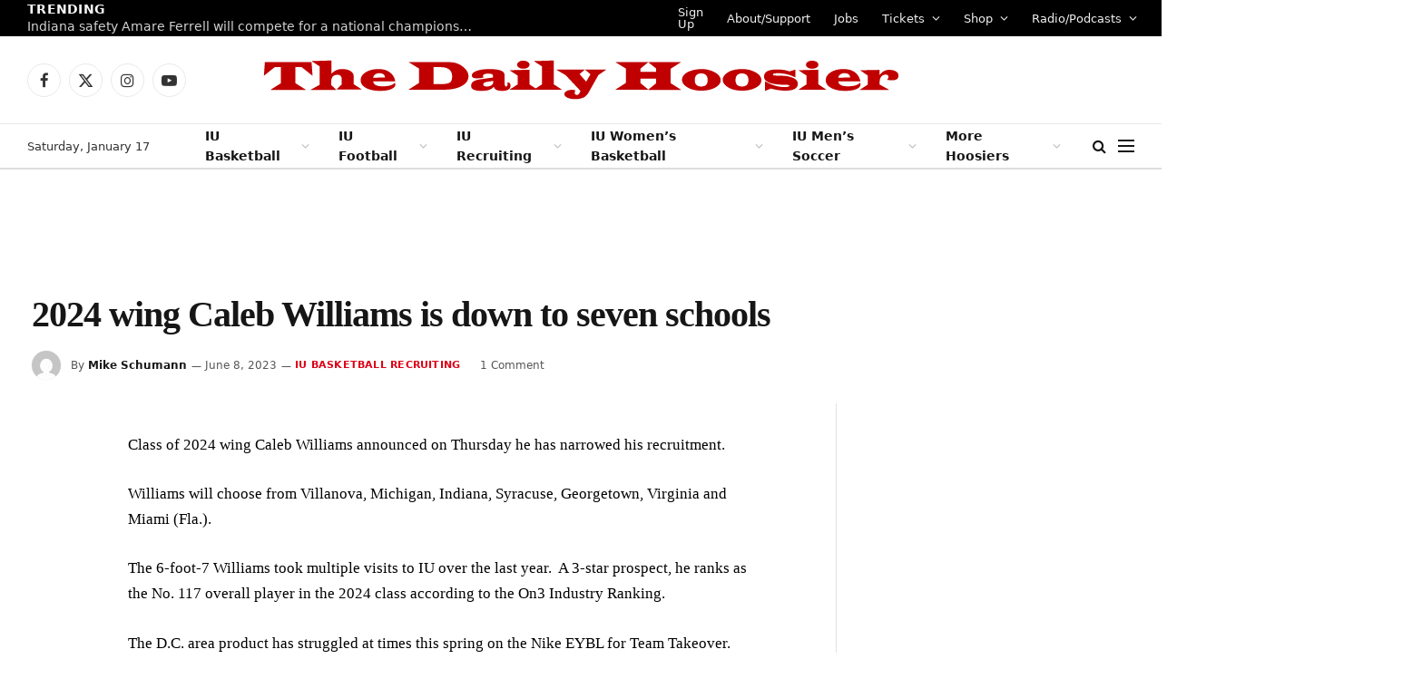

--- FILE ---
content_type: text/html; charset=UTF-8
request_url: https://www.thedailyhoosier.com/2024-wing-caleb-williams-is-down-to-seven-schools/
body_size: 19957
content:

<!DOCTYPE html>
<html lang="en-US" class="s-light site-s-light">

<head>

	<meta charset="UTF-8" />
	<meta name="viewport" content="width=device-width, initial-scale=1" />
	<title>2024 wing Caleb Williams is down to seven schools &#8211; The Daily Hoosier</title><link rel="preload" as="font" href="https://www.thedailyhoosier.com/wp-content/themes/smart-mag/css/icons/fonts/ts-icons.woff2?v2.8" type="font/woff2" crossorigin="anonymous" />
<meta name='robots' content='max-image-preview:large' />
	<style>img:is([sizes="auto" i], [sizes^="auto," i]) { contain-intrinsic-size: 3000px 1500px }</style>
	<link rel='dns-prefetch' href='//secure.gravatar.com' />
<link rel='dns-prefetch' href='//stats.wp.com' />
<link rel='dns-prefetch' href='//fonts.googleapis.com' />
<link rel='dns-prefetch' href='//v0.wordpress.com' />
<link rel='dns-prefetch' href='//widgets.wp.com' />
<link rel='dns-prefetch' href='//s0.wp.com' />
<link rel='dns-prefetch' href='//0.gravatar.com' />
<link rel='dns-prefetch' href='//1.gravatar.com' />
<link rel='dns-prefetch' href='//2.gravatar.com' />
<link rel='dns-prefetch' href='//i0.wp.com' />
<link rel='dns-prefetch' href='//c0.wp.com' />
<link rel="alternate" type="application/rss+xml" title="The Daily Hoosier &raquo; Feed" href="https://www.thedailyhoosier.com/feed/" />
<link rel="alternate" type="application/rss+xml" title="The Daily Hoosier &raquo; Comments Feed" href="https://www.thedailyhoosier.com/comments/feed/" />
<link rel="alternate" type="application/rss+xml" title="The Daily Hoosier &raquo; 2024 wing Caleb Williams is down to seven schools Comments Feed" href="https://www.thedailyhoosier.com/2024-wing-caleb-williams-is-down-to-seven-schools/feed/" />
<script type="text/javascript">
/* <![CDATA[ */
window._wpemojiSettings = {"baseUrl":"https:\/\/s.w.org\/images\/core\/emoji\/16.0.1\/72x72\/","ext":".png","svgUrl":"https:\/\/s.w.org\/images\/core\/emoji\/16.0.1\/svg\/","svgExt":".svg","source":{"concatemoji":"https:\/\/www.thedailyhoosier.com\/wp-includes\/js\/wp-emoji-release.min.js?ver=6.8.3"}};
/*! This file is auto-generated */
!function(s,n){var o,i,e;function c(e){try{var t={supportTests:e,timestamp:(new Date).valueOf()};sessionStorage.setItem(o,JSON.stringify(t))}catch(e){}}function p(e,t,n){e.clearRect(0,0,e.canvas.width,e.canvas.height),e.fillText(t,0,0);var t=new Uint32Array(e.getImageData(0,0,e.canvas.width,e.canvas.height).data),a=(e.clearRect(0,0,e.canvas.width,e.canvas.height),e.fillText(n,0,0),new Uint32Array(e.getImageData(0,0,e.canvas.width,e.canvas.height).data));return t.every(function(e,t){return e===a[t]})}function u(e,t){e.clearRect(0,0,e.canvas.width,e.canvas.height),e.fillText(t,0,0);for(var n=e.getImageData(16,16,1,1),a=0;a<n.data.length;a++)if(0!==n.data[a])return!1;return!0}function f(e,t,n,a){switch(t){case"flag":return n(e,"\ud83c\udff3\ufe0f\u200d\u26a7\ufe0f","\ud83c\udff3\ufe0f\u200b\u26a7\ufe0f")?!1:!n(e,"\ud83c\udde8\ud83c\uddf6","\ud83c\udde8\u200b\ud83c\uddf6")&&!n(e,"\ud83c\udff4\udb40\udc67\udb40\udc62\udb40\udc65\udb40\udc6e\udb40\udc67\udb40\udc7f","\ud83c\udff4\u200b\udb40\udc67\u200b\udb40\udc62\u200b\udb40\udc65\u200b\udb40\udc6e\u200b\udb40\udc67\u200b\udb40\udc7f");case"emoji":return!a(e,"\ud83e\udedf")}return!1}function g(e,t,n,a){var r="undefined"!=typeof WorkerGlobalScope&&self instanceof WorkerGlobalScope?new OffscreenCanvas(300,150):s.createElement("canvas"),o=r.getContext("2d",{willReadFrequently:!0}),i=(o.textBaseline="top",o.font="600 32px Arial",{});return e.forEach(function(e){i[e]=t(o,e,n,a)}),i}function t(e){var t=s.createElement("script");t.src=e,t.defer=!0,s.head.appendChild(t)}"undefined"!=typeof Promise&&(o="wpEmojiSettingsSupports",i=["flag","emoji"],n.supports={everything:!0,everythingExceptFlag:!0},e=new Promise(function(e){s.addEventListener("DOMContentLoaded",e,{once:!0})}),new Promise(function(t){var n=function(){try{var e=JSON.parse(sessionStorage.getItem(o));if("object"==typeof e&&"number"==typeof e.timestamp&&(new Date).valueOf()<e.timestamp+604800&&"object"==typeof e.supportTests)return e.supportTests}catch(e){}return null}();if(!n){if("undefined"!=typeof Worker&&"undefined"!=typeof OffscreenCanvas&&"undefined"!=typeof URL&&URL.createObjectURL&&"undefined"!=typeof Blob)try{var e="postMessage("+g.toString()+"("+[JSON.stringify(i),f.toString(),p.toString(),u.toString()].join(",")+"));",a=new Blob([e],{type:"text/javascript"}),r=new Worker(URL.createObjectURL(a),{name:"wpTestEmojiSupports"});return void(r.onmessage=function(e){c(n=e.data),r.terminate(),t(n)})}catch(e){}c(n=g(i,f,p,u))}t(n)}).then(function(e){for(var t in e)n.supports[t]=e[t],n.supports.everything=n.supports.everything&&n.supports[t],"flag"!==t&&(n.supports.everythingExceptFlag=n.supports.everythingExceptFlag&&n.supports[t]);n.supports.everythingExceptFlag=n.supports.everythingExceptFlag&&!n.supports.flag,n.DOMReady=!1,n.readyCallback=function(){n.DOMReady=!0}}).then(function(){return e}).then(function(){var e;n.supports.everything||(n.readyCallback(),(e=n.source||{}).concatemoji?t(e.concatemoji):e.wpemoji&&e.twemoji&&(t(e.twemoji),t(e.wpemoji)))}))}((window,document),window._wpemojiSettings);
/* ]]> */
</script>
<link rel='stylesheet' id='pt-cv-public-style-css' href='https://www.thedailyhoosier.com/wp-content/plugins/content-views-query-and-display-post-page/public/assets/css/cv.css?ver=4.2' type='text/css' media='all' />
<style id='wp-emoji-styles-inline-css' type='text/css'>

	img.wp-smiley, img.emoji {
		display: inline !important;
		border: none !important;
		box-shadow: none !important;
		height: 1em !important;
		width: 1em !important;
		margin: 0 0.07em !important;
		vertical-align: -0.1em !important;
		background: none !important;
		padding: 0 !important;
	}
</style>
<link rel='stylesheet' id='wp-block-library-css' href='https://c0.wp.com/c/6.8.3/wp-includes/css/dist/block-library/style.min.css' type='text/css' media='all' />
<style id='classic-theme-styles-inline-css' type='text/css'>
/*! This file is auto-generated */
.wp-block-button__link{color:#fff;background-color:#32373c;border-radius:9999px;box-shadow:none;text-decoration:none;padding:calc(.667em + 2px) calc(1.333em + 2px);font-size:1.125em}.wp-block-file__button{background:#32373c;color:#fff;text-decoration:none}
</style>
<link rel='stylesheet' id='mediaelement-css' href='https://c0.wp.com/c/6.8.3/wp-includes/js/mediaelement/mediaelementplayer-legacy.min.css' type='text/css' media='all' />
<link rel='stylesheet' id='wp-mediaelement-css' href='https://c0.wp.com/c/6.8.3/wp-includes/js/mediaelement/wp-mediaelement.min.css' type='text/css' media='all' />
<style id='jetpack-sharing-buttons-style-inline-css' type='text/css'>
.jetpack-sharing-buttons__services-list{display:flex;flex-direction:row;flex-wrap:wrap;gap:0;list-style-type:none;margin:5px;padding:0}.jetpack-sharing-buttons__services-list.has-small-icon-size{font-size:12px}.jetpack-sharing-buttons__services-list.has-normal-icon-size{font-size:16px}.jetpack-sharing-buttons__services-list.has-large-icon-size{font-size:24px}.jetpack-sharing-buttons__services-list.has-huge-icon-size{font-size:36px}@media print{.jetpack-sharing-buttons__services-list{display:none!important}}.editor-styles-wrapper .wp-block-jetpack-sharing-buttons{gap:0;padding-inline-start:0}ul.jetpack-sharing-buttons__services-list.has-background{padding:1.25em 2.375em}
</style>
<style id='global-styles-inline-css' type='text/css'>
:root{--wp--preset--aspect-ratio--square: 1;--wp--preset--aspect-ratio--4-3: 4/3;--wp--preset--aspect-ratio--3-4: 3/4;--wp--preset--aspect-ratio--3-2: 3/2;--wp--preset--aspect-ratio--2-3: 2/3;--wp--preset--aspect-ratio--16-9: 16/9;--wp--preset--aspect-ratio--9-16: 9/16;--wp--preset--color--black: #000000;--wp--preset--color--cyan-bluish-gray: #abb8c3;--wp--preset--color--white: #ffffff;--wp--preset--color--pale-pink: #f78da7;--wp--preset--color--vivid-red: #cf2e2e;--wp--preset--color--luminous-vivid-orange: #ff6900;--wp--preset--color--luminous-vivid-amber: #fcb900;--wp--preset--color--light-green-cyan: #7bdcb5;--wp--preset--color--vivid-green-cyan: #00d084;--wp--preset--color--pale-cyan-blue: #8ed1fc;--wp--preset--color--vivid-cyan-blue: #0693e3;--wp--preset--color--vivid-purple: #9b51e0;--wp--preset--gradient--vivid-cyan-blue-to-vivid-purple: linear-gradient(135deg,rgba(6,147,227,1) 0%,rgb(155,81,224) 100%);--wp--preset--gradient--light-green-cyan-to-vivid-green-cyan: linear-gradient(135deg,rgb(122,220,180) 0%,rgb(0,208,130) 100%);--wp--preset--gradient--luminous-vivid-amber-to-luminous-vivid-orange: linear-gradient(135deg,rgba(252,185,0,1) 0%,rgba(255,105,0,1) 100%);--wp--preset--gradient--luminous-vivid-orange-to-vivid-red: linear-gradient(135deg,rgba(255,105,0,1) 0%,rgb(207,46,46) 100%);--wp--preset--gradient--very-light-gray-to-cyan-bluish-gray: linear-gradient(135deg,rgb(238,238,238) 0%,rgb(169,184,195) 100%);--wp--preset--gradient--cool-to-warm-spectrum: linear-gradient(135deg,rgb(74,234,220) 0%,rgb(151,120,209) 20%,rgb(207,42,186) 40%,rgb(238,44,130) 60%,rgb(251,105,98) 80%,rgb(254,248,76) 100%);--wp--preset--gradient--blush-light-purple: linear-gradient(135deg,rgb(255,206,236) 0%,rgb(152,150,240) 100%);--wp--preset--gradient--blush-bordeaux: linear-gradient(135deg,rgb(254,205,165) 0%,rgb(254,45,45) 50%,rgb(107,0,62) 100%);--wp--preset--gradient--luminous-dusk: linear-gradient(135deg,rgb(255,203,112) 0%,rgb(199,81,192) 50%,rgb(65,88,208) 100%);--wp--preset--gradient--pale-ocean: linear-gradient(135deg,rgb(255,245,203) 0%,rgb(182,227,212) 50%,rgb(51,167,181) 100%);--wp--preset--gradient--electric-grass: linear-gradient(135deg,rgb(202,248,128) 0%,rgb(113,206,126) 100%);--wp--preset--gradient--midnight: linear-gradient(135deg,rgb(2,3,129) 0%,rgb(40,116,252) 100%);--wp--preset--font-size--small: 13px;--wp--preset--font-size--medium: 20px;--wp--preset--font-size--large: 36px;--wp--preset--font-size--x-large: 42px;--wp--preset--spacing--20: 0.44rem;--wp--preset--spacing--30: 0.67rem;--wp--preset--spacing--40: 1rem;--wp--preset--spacing--50: 1.5rem;--wp--preset--spacing--60: 2.25rem;--wp--preset--spacing--70: 3.38rem;--wp--preset--spacing--80: 5.06rem;--wp--preset--shadow--natural: 6px 6px 9px rgba(0, 0, 0, 0.2);--wp--preset--shadow--deep: 12px 12px 50px rgba(0, 0, 0, 0.4);--wp--preset--shadow--sharp: 6px 6px 0px rgba(0, 0, 0, 0.2);--wp--preset--shadow--outlined: 6px 6px 0px -3px rgba(255, 255, 255, 1), 6px 6px rgba(0, 0, 0, 1);--wp--preset--shadow--crisp: 6px 6px 0px rgba(0, 0, 0, 1);}:where(.is-layout-flex){gap: 0.5em;}:where(.is-layout-grid){gap: 0.5em;}body .is-layout-flex{display: flex;}.is-layout-flex{flex-wrap: wrap;align-items: center;}.is-layout-flex > :is(*, div){margin: 0;}body .is-layout-grid{display: grid;}.is-layout-grid > :is(*, div){margin: 0;}:where(.wp-block-columns.is-layout-flex){gap: 2em;}:where(.wp-block-columns.is-layout-grid){gap: 2em;}:where(.wp-block-post-template.is-layout-flex){gap: 1.25em;}:where(.wp-block-post-template.is-layout-grid){gap: 1.25em;}.has-black-color{color: var(--wp--preset--color--black) !important;}.has-cyan-bluish-gray-color{color: var(--wp--preset--color--cyan-bluish-gray) !important;}.has-white-color{color: var(--wp--preset--color--white) !important;}.has-pale-pink-color{color: var(--wp--preset--color--pale-pink) !important;}.has-vivid-red-color{color: var(--wp--preset--color--vivid-red) !important;}.has-luminous-vivid-orange-color{color: var(--wp--preset--color--luminous-vivid-orange) !important;}.has-luminous-vivid-amber-color{color: var(--wp--preset--color--luminous-vivid-amber) !important;}.has-light-green-cyan-color{color: var(--wp--preset--color--light-green-cyan) !important;}.has-vivid-green-cyan-color{color: var(--wp--preset--color--vivid-green-cyan) !important;}.has-pale-cyan-blue-color{color: var(--wp--preset--color--pale-cyan-blue) !important;}.has-vivid-cyan-blue-color{color: var(--wp--preset--color--vivid-cyan-blue) !important;}.has-vivid-purple-color{color: var(--wp--preset--color--vivid-purple) !important;}.has-black-background-color{background-color: var(--wp--preset--color--black) !important;}.has-cyan-bluish-gray-background-color{background-color: var(--wp--preset--color--cyan-bluish-gray) !important;}.has-white-background-color{background-color: var(--wp--preset--color--white) !important;}.has-pale-pink-background-color{background-color: var(--wp--preset--color--pale-pink) !important;}.has-vivid-red-background-color{background-color: var(--wp--preset--color--vivid-red) !important;}.has-luminous-vivid-orange-background-color{background-color: var(--wp--preset--color--luminous-vivid-orange) !important;}.has-luminous-vivid-amber-background-color{background-color: var(--wp--preset--color--luminous-vivid-amber) !important;}.has-light-green-cyan-background-color{background-color: var(--wp--preset--color--light-green-cyan) !important;}.has-vivid-green-cyan-background-color{background-color: var(--wp--preset--color--vivid-green-cyan) !important;}.has-pale-cyan-blue-background-color{background-color: var(--wp--preset--color--pale-cyan-blue) !important;}.has-vivid-cyan-blue-background-color{background-color: var(--wp--preset--color--vivid-cyan-blue) !important;}.has-vivid-purple-background-color{background-color: var(--wp--preset--color--vivid-purple) !important;}.has-black-border-color{border-color: var(--wp--preset--color--black) !important;}.has-cyan-bluish-gray-border-color{border-color: var(--wp--preset--color--cyan-bluish-gray) !important;}.has-white-border-color{border-color: var(--wp--preset--color--white) !important;}.has-pale-pink-border-color{border-color: var(--wp--preset--color--pale-pink) !important;}.has-vivid-red-border-color{border-color: var(--wp--preset--color--vivid-red) !important;}.has-luminous-vivid-orange-border-color{border-color: var(--wp--preset--color--luminous-vivid-orange) !important;}.has-luminous-vivid-amber-border-color{border-color: var(--wp--preset--color--luminous-vivid-amber) !important;}.has-light-green-cyan-border-color{border-color: var(--wp--preset--color--light-green-cyan) !important;}.has-vivid-green-cyan-border-color{border-color: var(--wp--preset--color--vivid-green-cyan) !important;}.has-pale-cyan-blue-border-color{border-color: var(--wp--preset--color--pale-cyan-blue) !important;}.has-vivid-cyan-blue-border-color{border-color: var(--wp--preset--color--vivid-cyan-blue) !important;}.has-vivid-purple-border-color{border-color: var(--wp--preset--color--vivid-purple) !important;}.has-vivid-cyan-blue-to-vivid-purple-gradient-background{background: var(--wp--preset--gradient--vivid-cyan-blue-to-vivid-purple) !important;}.has-light-green-cyan-to-vivid-green-cyan-gradient-background{background: var(--wp--preset--gradient--light-green-cyan-to-vivid-green-cyan) !important;}.has-luminous-vivid-amber-to-luminous-vivid-orange-gradient-background{background: var(--wp--preset--gradient--luminous-vivid-amber-to-luminous-vivid-orange) !important;}.has-luminous-vivid-orange-to-vivid-red-gradient-background{background: var(--wp--preset--gradient--luminous-vivid-orange-to-vivid-red) !important;}.has-very-light-gray-to-cyan-bluish-gray-gradient-background{background: var(--wp--preset--gradient--very-light-gray-to-cyan-bluish-gray) !important;}.has-cool-to-warm-spectrum-gradient-background{background: var(--wp--preset--gradient--cool-to-warm-spectrum) !important;}.has-blush-light-purple-gradient-background{background: var(--wp--preset--gradient--blush-light-purple) !important;}.has-blush-bordeaux-gradient-background{background: var(--wp--preset--gradient--blush-bordeaux) !important;}.has-luminous-dusk-gradient-background{background: var(--wp--preset--gradient--luminous-dusk) !important;}.has-pale-ocean-gradient-background{background: var(--wp--preset--gradient--pale-ocean) !important;}.has-electric-grass-gradient-background{background: var(--wp--preset--gradient--electric-grass) !important;}.has-midnight-gradient-background{background: var(--wp--preset--gradient--midnight) !important;}.has-small-font-size{font-size: var(--wp--preset--font-size--small) !important;}.has-medium-font-size{font-size: var(--wp--preset--font-size--medium) !important;}.has-large-font-size{font-size: var(--wp--preset--font-size--large) !important;}.has-x-large-font-size{font-size: var(--wp--preset--font-size--x-large) !important;}
:where(.wp-block-post-template.is-layout-flex){gap: 1.25em;}:where(.wp-block-post-template.is-layout-grid){gap: 1.25em;}
:where(.wp-block-columns.is-layout-flex){gap: 2em;}:where(.wp-block-columns.is-layout-grid){gap: 2em;}
:root :where(.wp-block-pullquote){font-size: 1.5em;line-height: 1.6;}
</style>
<link rel='stylesheet' id='tablepress-default-css' href='https://www.thedailyhoosier.com/wp-content/plugins/tablepress/css/build/default.css?ver=3.2.1' type='text/css' media='all' />
<link rel='stylesheet' id='detect-modal-css' href='https://www.thedailyhoosier.com/wp-content/plugins/sphere-core/components/adblock-detect/css/modal.css?ver=1.6.7' type='text/css' media='all' />
<link rel='stylesheet' id='smartmag-core-css' href='https://www.thedailyhoosier.com/wp-content/themes/smart-mag/style.css?ver=10.0.0' type='text/css' media='all' />
<style id='smartmag-core-inline-css' type='text/css'>
:root { --c-main: #dd0017;
--c-main-rgb: 221,0,23;
--text-font: "Inter", system-ui, -apple-system, "Segoe UI", Arial, sans-serif;
--body-font: "Inter", system-ui, -apple-system, "Segoe UI", Arial, sans-serif;
--title-font: "IBM Plex Serif", Georgia, serif;
--title-size-n: 17px;
--title-size-m: 18px;
--title-size-l: 20px;
--main-width: 1220px;
--p-title-space: 7px;
--excerpt-mt: 13px;
--excerpt-size: 14px; }
.post-title:not(._) { letter-spacing: -0.025em; }
:root { --sidebar-width: 300px; }
.ts-row, .has-el-gap { --sidebar-c-width: calc(var(--sidebar-width) + var(--grid-gutter-h) + var(--sidebar-c-pad)); }
:root { --sidebar-pad: 32px; --sidebar-sep-pad: 32px; }
.main-wrap > .main { margin-top: 30px; }
.smart-head-main .smart-head-mid { --head-h: 96px; }
.smart-head-main .smart-head-bot { --head-h: 51px; border-top-width: 1px; border-top-color: #e8e8e8; border-bottom-width: 2px; border-bottom-color: #dedede; }
.navigation-main .menu > li > a { font-size: 14px; font-weight: 600; }
.navigation-main .menu > li li a { font-size: 13px; }
.navigation-main { --nav-items-space: 16px; }
.mobile-menu { font-size: 15px; }
.smart-head-main .spc-social { --spc-social-fs: 17px; --spc-social-size: 37px; }
.smart-head-main .hamburger-icon { width: 18px; }
.trending-ticker .heading { color: #f7f7f7; font-size: 13.8px; font-weight: 600; letter-spacing: .02em; margin-right: 30px; }
.trending-ticker .post-link { font-size: 13.8px; }
.trending-ticker { --max-width: 500px; }
.post-meta .meta-item, .post-meta .text-in { font-size: 11px; }
.post-meta .text-in, .post-meta .post-cat > a { font-size: 11px; }
.post-meta .post-cat > a { font-weight: 600; text-transform: uppercase; letter-spacing: .02em; }
.post-meta .post-author > a { font-weight: 600; }
.block-head-f .heading { font-size: 16px; font-weight: 800; text-transform: uppercase; letter-spacing: .03em; }
.block-head-f { --space-below: 15px; --line-weight: 2px; --c-border: #ffffff; }
.s-dark .block-head-f { --c-border: #151516; }
.loop-grid-base .media { margin-bottom: 13px; }
.list-post { --list-p-media-width: 30%; --list-p-media-max-width: 85%; }
.loop-small .ratio-is-custom { padding-bottom: calc(100% / 1.1); }
.loop-small .media:not(i) { max-width: 75px; }
.post-meta-single .meta-item, .post-meta-single .text-in { font-size: 12px; }
.the-post-header .post-meta .post-title { font-weight: 600; }
.entry-content { font-family: "IBM Plex Serif", Georgia, serif; font-size: 17px; }
.site-s-light .entry-content { color: #000000; }
.post-share-float .share-text { font-size: 10px; }
.post-share-float .service { width: 38px; height: 38px; margin-bottom: 8px; border-radius: 50px; font-size: 16px; }
.s-post-modern .post-content-wrap { display: grid; grid-template-columns: minmax(0, 1fr); }
.s-post-modern .entry-content { max-width: min(100%, calc(700px + var(--p-spacious-pad)*2)); justify-self: center; }
.s-head-large .sub-title { font-size: 17px; }
.site-s-light .s-head-large .sub-title { color: #515151; }
.site-s-light .s-head-large .post-meta { --c-post-meta: #565656; }
.s-post-large .post-content-wrap { display: grid; grid-template-columns: minmax(0, 1fr); }
.s-post-large .entry-content { max-width: min(100%, calc(700px + var(--p-spacious-pad)*2)); justify-self: center; }
.a-wrap-2:not(._) { padding-top: 17px; padding-bottom: 17px; padding-left: 15px; padding-right: 15px; margin-top: 0px; margin-bottom: 0px; }
@media (min-width: 1200px) { .s-head-large .post-title { font-size: 40px; } }
@media (min-width: 940px) and (max-width: 1200px) { :root { --sidebar-width: 280px; }
.ts-row, .has-el-gap { --sidebar-c-width: calc(var(--sidebar-width) + var(--grid-gutter-h) + var(--sidebar-c-pad)); }
.navigation-main .menu > li > a { font-size: calc(10px + (14px - 10px) * .7); }
.trending-ticker { --max-width: 400px; } }
@media (max-width: 767px) { .s-head-large .post-title { font-size: 29px; } }


</style>
<link rel='stylesheet' id='smartmag-magnific-popup-css' href='https://www.thedailyhoosier.com/wp-content/themes/smart-mag/css/lightbox.css?ver=10.0.0' type='text/css' media='all' />
<link rel='stylesheet' id='smartmag-icons-css' href='https://www.thedailyhoosier.com/wp-content/themes/smart-mag/css/icons/icons.css?ver=10.0.0' type='text/css' media='all' />
<link rel='stylesheet' id='smartmag-gfonts-custom-css' href='https://fonts.googleapis.com/css?family=Inter%3A400%2C500%2C600%2C700%7CIBM+Plex+Serif%3A400%2C500%2C600%2C700&#038;display=optional' type='text/css' media='all' />
<link rel='stylesheet' id='jetpack_css-css' href='https://c0.wp.com/p/jetpack/13.7.1/css/jetpack.css' type='text/css' media='all' />
<script type="text/javascript" id="jetpack_related-posts-js-extra">
/* <![CDATA[ */
var related_posts_js_options = {"post_heading":"h4"};
/* ]]> */
</script>
<script type="text/javascript" src="https://c0.wp.com/p/jetpack/13.7.1/_inc/build/related-posts/related-posts.min.js" id="jetpack_related-posts-js"></script>
<script type="text/javascript" src="https://c0.wp.com/c/6.8.3/wp-includes/js/jquery/jquery.min.js" id="jquery-core-js"></script>
<script type="text/javascript" src="https://c0.wp.com/c/6.8.3/wp-includes/js/jquery/jquery-migrate.min.js" id="jquery-migrate-js"></script>
<link rel="https://api.w.org/" href="https://www.thedailyhoosier.com/wp-json/" /><link rel="alternate" title="JSON" type="application/json" href="https://www.thedailyhoosier.com/wp-json/wp/v2/posts/53576" /><link rel="EditURI" type="application/rsd+xml" title="RSD" href="https://www.thedailyhoosier.com/xmlrpc.php?rsd" />
<meta name="generator" content="WordPress 6.8.3" />
<link rel="canonical" href="https://www.thedailyhoosier.com/2024-wing-caleb-williams-is-down-to-seven-schools/" />
<link rel='shortlink' href='https://wp.me/p8wDCX-dW8' />
<link rel="alternate" title="oEmbed (JSON)" type="application/json+oembed" href="https://www.thedailyhoosier.com/wp-json/oembed/1.0/embed?url=https%3A%2F%2Fwww.thedailyhoosier.com%2F2024-wing-caleb-williams-is-down-to-seven-schools%2F" />
<link rel="alternate" title="oEmbed (XML)" type="text/xml+oembed" href="https://www.thedailyhoosier.com/wp-json/oembed/1.0/embed?url=https%3A%2F%2Fwww.thedailyhoosier.com%2F2024-wing-caleb-williams-is-down-to-seven-schools%2F&#038;format=xml" />
	<style>img#wpstats{display:none}</style>
		
		<script>
		var BunyadSchemeKey = 'bunyad-scheme';
		(() => {
			const d = document.documentElement;
			const c = d.classList;
			var scheme = localStorage.getItem(BunyadSchemeKey);
			
			if (scheme) {
				d.dataset.origClass = c;
				scheme === 'dark' ? c.remove('s-light', 'site-s-light') : c.remove('s-dark', 'site-s-dark');
				c.add('site-s-' + scheme, 's-' + scheme);
			}
		})();
		</script>
		<meta name="generator" content="Elementor 3.23.3; features: e_optimized_css_loading, additional_custom_breakpoints, e_lazyload; settings: css_print_method-external, google_font-enabled, font_display-swap">
			<style>
				.e-con.e-parent:nth-of-type(n+4):not(.e-lazyloaded):not(.e-no-lazyload),
				.e-con.e-parent:nth-of-type(n+4):not(.e-lazyloaded):not(.e-no-lazyload) * {
					background-image: none !important;
				}
				@media screen and (max-height: 1024px) {
					.e-con.e-parent:nth-of-type(n+3):not(.e-lazyloaded):not(.e-no-lazyload),
					.e-con.e-parent:nth-of-type(n+3):not(.e-lazyloaded):not(.e-no-lazyload) * {
						background-image: none !important;
					}
				}
				@media screen and (max-height: 640px) {
					.e-con.e-parent:nth-of-type(n+2):not(.e-lazyloaded):not(.e-no-lazyload),
					.e-con.e-parent:nth-of-type(n+2):not(.e-lazyloaded):not(.e-no-lazyload) * {
						background-image: none !important;
					}
				}
			</style>
			<!-- PLACE THIS SECTION INSIDE OF YOUR HEAD TAGS -->
<!-- Below is a recommended list of pre-connections, which allow the network to establish each connection quicker, speeding up response times and improving ad performance. -->
<link rel="preconnect" href="https://a.pub.network/" crossorigin />
<link rel="preconnect" href="https://b.pub.network/" crossorigin />
<link rel="preconnect" href="https://c.pub.network/" crossorigin />
<link rel="preconnect" href="https://d.pub.network/" crossorigin />
<link rel="preconnect" href="https://c.amazon-adsystem.com" crossorigin />
<link rel="preconnect" href="https://s.amazon-adsystem.com" crossorigin />
<link rel="preconnect" href="https://btloader.com/" crossorigin />
<link rel="preconnect" href="https://api.btloader.com/" crossorigin />
<link rel="preconnect" href="https://confiant-integrations.global.ssl.fastly.net" crossorigin />
<!-- Below is a link to a CSS file that accounts for Cumulative Layout Shift, a new Core Web Vitals subset that Google uses to help rank your site in search -->
<!-- The file is intended to eliminate the layout shifts that are seen when ads load into the page. If you don't want to use this, simply remove this file -->
<!-- To find out more about CLS, visit https://web.dev/vitals/ -->
<link rel="stylesheet" href="https://a.pub.network/thedailyhoosier-com/cls.css">
<script data-cfasync="false" type="text/javascript">
  var freestar = freestar || {};
  freestar.queue = freestar.queue || [];
  freestar.config = freestar.config || {};
  freestar.config.enabled_slots = [];
  freestar.initCallback = function () { (freestar.config.enabled_slots.length === 0) ? freestar.initCallbackCalled = false : freestar.newAdSlots(freestar.config.enabled_slots) }
</script>
<script src="https://a.pub.network/thedailyhoosier-com/pubfig.min.js" data-cfasync="false" async></script>
<!-- Jetpack Open Graph Tags -->
<meta property="og:type" content="article" />
<meta property="og:title" content="2024 wing Caleb Williams is down to seven schools" />
<meta property="og:url" content="https://www.thedailyhoosier.com/2024-wing-caleb-williams-is-down-to-seven-schools/" />
<meta property="og:description" content="Class of 2024 wing Caleb Williams announced on Thursday he has narrowed his recruitment. Williams will choose from Villanova, Michigan, Indiana, Syracuse, Georgetown, Virginia and Miami (Fla.). The…" />
<meta property="article:published_time" content="2023-06-08T14:43:38+00:00" />
<meta property="article:modified_time" content="2023-06-08T14:43:38+00:00" />
<meta property="og:site_name" content="The Daily Hoosier" />
<meta property="og:image" content="https://i0.wp.com/www.thedailyhoosier.com/wp-content/uploads/2017/03/cropped-download.jpg?fit=512%2C512&#038;ssl=1" />
<meta property="og:image:width" content="512" />
<meta property="og:image:height" content="512" />
<meta property="og:image:alt" content="" />
<meta property="og:locale" content="en_US" />
<meta name="twitter:text:title" content="2024 wing Caleb Williams is down to seven schools" />
<meta name="twitter:image" content="https://i0.wp.com/www.thedailyhoosier.com/wp-content/uploads/2017/03/cropped-download.jpg?fit=240%2C240&amp;ssl=1" />
<meta name="twitter:card" content="summary" />

<!-- End Jetpack Open Graph Tags -->
<link rel="icon" href="https://i0.wp.com/www.thedailyhoosier.com/wp-content/uploads/2017/03/cropped-download.jpg?fit=32%2C32&#038;ssl=1" sizes="32x32" />
<link rel="icon" href="https://i0.wp.com/www.thedailyhoosier.com/wp-content/uploads/2017/03/cropped-download.jpg?fit=192%2C192&#038;ssl=1" sizes="192x192" />
<link rel="apple-touch-icon" href="https://i0.wp.com/www.thedailyhoosier.com/wp-content/uploads/2017/03/cropped-download.jpg?fit=180%2C180&#038;ssl=1" />
<meta name="msapplication-TileImage" content="https://i0.wp.com/www.thedailyhoosier.com/wp-content/uploads/2017/03/cropped-download.jpg?fit=270%2C270&#038;ssl=1" />


</head>

<body class="wp-singular post-template-default single single-post postid-53576 single-format-standard wp-theme-smart-mag right-sidebar post-layout-large post-cat-868 has-lb has-lb-sm has-sb-sep layout-normal elementor-default elementor-kit-53665">



<div class="main-wrap">

	
<div class="off-canvas-backdrop"></div>
<div class="mobile-menu-container off-canvas s-dark" id="off-canvas">

	<div class="off-canvas-head">
		<a href="#" class="close">
			<span class="visuallyhidden">Close Menu</span>
			<i class="tsi tsi-times"></i>
		</a>

		<div class="ts-logo">
			<img class="logo-mobile logo-image" src="https://i0.wp.com/www.thedailyhoosier.com/wp-content/uploads/2023/06/logo-white2x.png?fit=700%2C44&#038;ssl=1" width="350" height="22" alt="The Daily Hoosier"/>		</div>
	</div>

	<div class="off-canvas-content">

					<ul class="mobile-menu"></ul>
		
		
		
		<div class="spc-social-block spc-social spc-social-b smart-head-social">
		
			
				<a href="https://www.facebook.com/thedailyhoosier/" class="link service s-facebook" target="_blank" rel="nofollow noopener">
					<i class="icon tsi tsi-facebook"></i>					<span class="visuallyhidden">Facebook</span>
				</a>
									
			
				<a href="https://twitter.com/daily_hoosier" class="link service s-twitter" target="_blank" rel="nofollow noopener">
					<i class="icon tsi tsi-twitter"></i>					<span class="visuallyhidden">X (Twitter)</span>
				</a>
									
			
				<a href="https://www.instagram.com/thedailyhoosier/" class="link service s-instagram" target="_blank" rel="nofollow noopener">
					<i class="icon tsi tsi-instagram"></i>					<span class="visuallyhidden">Instagram</span>
				</a>
									
			
		</div>

		
	</div>

</div>
<div class="smart-head smart-head-a smart-head-main" id="smart-head" data-sticky="auto" data-sticky-type="smart" data-sticky-full>
	
	<div class="smart-head-row smart-head-top s-dark smart-head-row-full">

		<div class="inner full">

							
				<div class="items items-left ">
				
<div class="trending-ticker" data-delay="8">
	<span class="heading">Trending</span>

	<ul>
				
			<li><a href="https://www.thedailyhoosier.com/indiana-safety-amare-ferrell-will-compete-for-a-national-championship-with-his-mom-in-his-heart/" class="post-link">Indiana safety Amare Ferrell will compete for a national championship with his mom in his heart</a></li>
		
				
			<li><a href="https://www.thedailyhoosier.com/watch-darian-devries-discusses-home-loss-to-iowa/" class="post-link">Watch:  Darian DeVries, IU players discusses home loss to Iowa</a></li>
		
				
			<li><a href="https://www.thedailyhoosier.com/iu-basketball-indiana-57-iowa-74-three-keys-highlights-final-stats/" class="post-link">IU basketball:  Indiana 57  Iowa 74  &#8212; Three keys, highlights, final stats</a></li>
		
				
			<li><a href="https://www.thedailyhoosier.com/watch-iu-footballs-cignetti-haines-shanahan-mendoza-national-championship-media-day-qas/" class="post-link">Watch:  IU football&#8217;s Cignetti, Haines, Shanahan, Mendoza national championship media day Q&#038;As</a></li>
		
				
			<li><a href="https://www.thedailyhoosier.com/iu-basketball-vs-iowa-live-updates-and-discussion-thread-pregame/" class="post-link">IU Basketball vs Iowa &#8212; Live Updates and Discussion Thread (FINAL)</a></li>
		
				
			<li><a href="https://www.thedailyhoosier.com/iu-footballs-curt-cignetti-says-hes-not-interested-in-coaching-in-the-nfl/" class="post-link">IU football&#8217;s Curt Cignetti says he&#8217;s not interested in coaching in the NFL</a></li>
		
				
			<li><a href="https://www.thedailyhoosier.com/iu-basketball-game-day-essentials-indiana-back-home-to-face-iowa-2/" class="post-link">IU basketball game day essentials: Indiana back home to face Iowa</a></li>
		
				
			<li><a href="https://www.thedailyhoosier.com/watch-curt-cignetti-talks-national-title-game-after-iu-football-arrives-in-miami/" class="post-link">Watch: Curt Cignetti talks national title game after IU football arrives in Miami</a></li>
		
				
			</ul>
</div>
				</div>

							
				<div class="items items-center empty">
								</div>

							
				<div class="items items-right ">
					<div class="nav-wrap">
		<nav class="navigation navigation-small nav-hov-a">
			<ul id="menu-blank" class="menu"><li id="menu-item-53571" class="menu-item menu-item-type-post_type menu-item-object-page menu-item-53571"><a href="https://www.thedailyhoosier.com/the-daily-hoosier-e-mail-sign-up-page/">Sign Up</a></li>
<li id="menu-item-158" class="menu-item menu-item-type-post_type menu-item-object-page menu-item-158"><a href="https://www.thedailyhoosier.com/contact-us/">About/Support</a></li>
<li id="menu-item-43393" class="menu-item menu-item-type-post_type menu-item-object-page menu-item-43393"><a href="https://www.thedailyhoosier.com/opportunities-with-the-daily-hoosier/">Jobs</a></li>
<li id="menu-item-652" class="menu-item menu-item-type-post_type menu-item-object-page menu-item-has-children menu-item-652"><a href="https://www.thedailyhoosier.com/tickets/">Tickets</a>
<ul class="sub-menu">
	<li id="menu-item-653" class="menu-item menu-item-type-custom menu-item-object-custom menu-item-653"><a target="_blank" href="https://prf.hn/click/camref:1100ljX9Y/destination:https%3A%2F%2Fwww.stubhub.com%2Findiana-hoosiers-basketball-tickets%2Fperformer%2F6870%2F">IUBB Tickets (Stubhub)</a></li>
	<li id="menu-item-654" class="menu-item menu-item-type-custom menu-item-object-custom menu-item-654"><a target="_blank" href="https://prf.hn/click/camref:1100ljX9Y/destination:https%3A%2F%2Fwww.stubhub.com%2Findiana-hoosiers-football-tickets%2Fperformer%2F15007%2F">IUFB Tickets (Stubhub)</a></li>
</ul>
</li>
<li id="menu-item-665" class="menu-item menu-item-type-post_type menu-item-object-page menu-item-has-children menu-item-665"><a href="https://www.thedailyhoosier.com/shop/">Shop</a>
<ul class="sub-menu">
	<li id="menu-item-662" class="menu-item menu-item-type-custom menu-item-object-custom menu-item-662"><a target="_blank" href="https://fanatics.ncw6.net/c/2274022/621092/9663">Official IU Store</a></li>
	<li id="menu-item-25163" class="menu-item menu-item-type-custom menu-item-object-custom menu-item-25163"><a target="_blank" href="http://adidas.njih.net/c/2274022/264102/4270?c=affiliate_2021&#038;af_reengagement_window=30d&#038;af_channel=affiliates&#038;pid=impactradius_int&#038;is_retargeting=true&#038;af_siteid=2274022&#038;u=https%3A%2F%2Fwww.adidas.com%2Fus%2Findiana_hoosiers">IU Adidas Store</a></li>
	<li id="menu-item-13132" class="menu-item menu-item-type-custom menu-item-object-custom menu-item-13132"><a target="_blank" href="https://amzn.to/2qMtzZw">Amazon: Support TDH</a></li>
	<li id="menu-item-25547" class="menu-item menu-item-type-custom menu-item-object-custom menu-item-25547"><a target="_blank" href="https://sportsmemorabilia.evyy.net/7mJZA3">IU Memorabilia</a></li>
	<li id="menu-item-666" class="menu-item menu-item-type-custom menu-item-object-custom menu-item-666"><a target="_blank" href="http://www.iupress.indiana.edu/index.php?ref=45">IU Press (Books)</a></li>
	<li id="menu-item-4312" class="menu-item menu-item-type-post_type menu-item-object-page menu-item-4312"><a href="https://www.thedailyhoosier.com/the-daily-hoosier-store/">The Daily Hoosier T-Shirt</a></li>
</ul>
</li>
<li id="menu-item-13149" class="menu-item menu-item-type-taxonomy menu-item-object-category menu-item-has-children menu-cat-594 menu-item-13149"><a href="https://www.thedailyhoosier.com/category/radio/">Radio/Podcasts</a>
<ul class="sub-menu">
	<li id="menu-item-65858" class="menu-item menu-item-type-custom menu-item-object-custom menu-item-65858"><a href="https://www.thedailyhoosier.com/tag/east-17th-street/">East 17th Street</a></li>
</ul>
</li>
<li id="menu-item-916" class="menu-item menu-item-type-taxonomy menu-item-object-category menu-item-has-children menu-cat-153 menu-item-916"><a href="https://www.thedailyhoosier.com/category/pro-hoosiers/">Pro IU</a>
<ul class="sub-menu">
	<li id="menu-item-918" class="menu-item menu-item-type-taxonomy menu-item-object-category menu-cat-154 menu-item-918"><a href="https://www.thedailyhoosier.com/category/pro-hoosiers/iubb-nba/">IUBB NBA</a></li>
	<li id="menu-item-1367" class="menu-item menu-item-type-taxonomy menu-item-object-category menu-cat-228 menu-item-1367"><a href="https://www.thedailyhoosier.com/category/pro-hoosiers/iufb-nfl/">IUFB NFL</a></li>
	<li id="menu-item-917" class="menu-item menu-item-type-taxonomy menu-item-object-category menu-cat-155 menu-item-917"><a href="https://www.thedailyhoosier.com/category/pro-hoosiers/iubase-mlb/">IUBASE MLB</a></li>
</ul>
</li>
<li id="menu-item-30235" class="menu-item menu-item-type-custom menu-item-object-custom menu-item-has-children menu-item-30235"><a target="_blank">Hoosier History</a>
<ul class="sub-menu">
	<li id="menu-item-79230" class="menu-item menu-item-type-taxonomy menu-item-object-category menu-cat-125 menu-item-79230"><a href="https://www.thedailyhoosier.com/category/history/basketball-history/">Basketball History</a></li>
	<li id="menu-item-79232" class="menu-item menu-item-type-post_type menu-item-object-page menu-item-79232"><a href="https://www.thedailyhoosier.com/iu-basketball-march-madness-classics/">March Madness Classics</a></li>
	<li id="menu-item-79231" class="menu-item menu-item-type-taxonomy menu-item-object-category menu-cat-126 menu-item-79231"><a href="https://www.thedailyhoosier.com/category/history/football-history/">Football History</a></li>
</ul>
</li>
</ul>		</nav>
	</div>
				</div>

						
		</div>
	</div>

	
	<div class="smart-head-row smart-head-mid smart-head-row-3 is-light smart-head-row-full">

		<div class="inner full">

							
				<div class="items items-left ">
				
		<div class="spc-social-block spc-social spc-social-b smart-head-social">
		
			
				<a href="https://www.facebook.com/thedailyhoosier/" class="link service s-facebook" target="_blank" rel="nofollow noopener">
					<i class="icon tsi tsi-facebook"></i>					<span class="visuallyhidden">Facebook</span>
				</a>
									
			
				<a href="https://twitter.com/daily_hoosier" class="link service s-twitter" target="_blank" rel="nofollow noopener">
					<i class="icon tsi tsi-twitter"></i>					<span class="visuallyhidden">X (Twitter)</span>
				</a>
									
			
				<a href="https://www.instagram.com/thedailyhoosier/" class="link service s-instagram" target="_blank" rel="nofollow noopener">
					<i class="icon tsi tsi-instagram"></i>					<span class="visuallyhidden">Instagram</span>
				</a>
									
			
				<a href="https://www.youtube.com/channel/UCk4rBQ4bJofAYXlxdwnjXSw" class="link service s-youtube" target="_blank" rel="nofollow noopener">
					<i class="icon tsi tsi-youtube-play"></i>					<span class="visuallyhidden">YouTube</span>
				</a>
									
			
		</div>

						</div>

							
				<div class="items items-center ">
					<a href="https://www.thedailyhoosier.com/" title="The Daily Hoosier" rel="home" class="logo-link ts-logo logo-is-image">
		<span>
			
				
					<img src="https://smartmag.theme-sphere.com/smart-times/wp-content/uploads/sites/30/2022/03/The-Smart-Times-Logo01-white.png" class="logo-image logo-image-dark" alt="The Daily Hoosier" srcset="https://smartmag.theme-sphere.com/smart-times/wp-content/uploads/sites/30/2022/03/The-Smart-Times-Logo01-white.png ,https://smartmag.theme-sphere.com/smart-times/wp-content/uploads/sites/30/2022/03/The-Smart-Times-Logo01-white@2x.png 2x" width="1024" height="683"/><img src="https://www.thedailyhoosier.com/wp-content/uploads/2023/06/logo2x.png" class="logo-image" alt="The Daily Hoosier" width="700" height="44"/>
									 
					</span>
	</a>				</div>

							
				<div class="items items-right empty">
								</div>

						
		</div>
	</div>

	
	<div class="smart-head-row smart-head-bot smart-head-row-3 is-light has-center-nav smart-head-row-full">

		<div class="inner full">

							
				<div class="items items-left ">
				
<span class="h-date">
	Saturday, January 17</span>				</div>

							
				<div class="items items-center ">
					<div class="nav-wrap">
		<nav class="navigation navigation-main nav-hov-a">
			<ul id="menu-mens-basketball" class="menu"><li id="menu-item-248" class="menu-item menu-item-type-taxonomy menu-item-object-category menu-item-has-children menu-cat-12 menu-item-248"><a href="https://www.thedailyhoosier.com/category/iubb/">IU Basketball</a>
<ul class="sub-menu">
	<li id="menu-item-31200" class="menu-item menu-item-type-post_type menu-item-object-page menu-item-31200"><a href="https://www.thedailyhoosier.com/the-latest-iu-basketball-news-and-game-coverage/">Latest IU Basketball News</a></li>
	<li id="menu-item-80323" class="menu-item menu-item-type-post_type menu-item-object-post menu-item-80323"><a href="https://www.thedailyhoosier.com/iu-basketball-2025-26-schedule-page/">IU Basketball 2025-26 Schedule</a></li>
	<li id="menu-item-77143" class="menu-item menu-item-type-post_type menu-item-object-post menu-item-77143"><a href="https://www.thedailyhoosier.com/the-iu-basketball-2025-26-roster-page/">25-26 IU Basketball Roster</a></li>
	<li id="menu-item-2418" class="menu-item menu-item-type-custom menu-item-object-custom menu-item-2418"><a target="_blank" href="https://bigten.org/standings.aspx?path=mbball">25-26 Big Ten Standings</a></li>
	<li id="menu-item-537" class="menu-item menu-item-type-custom menu-item-object-custom menu-item-537"><a target="_blank" href="https://iuhoosiers.com/sports/mens-basketball/stats/2025-26">25-26 IU Basketball Stats</a></li>
	<li id="menu-item-34158" class="menu-item menu-item-type-post_type menu-item-object-post menu-item-34158"><a href="https://www.thedailyhoosier.com/iu-basketball-scholarship-chart-update-post-michael-durr-addition/">Scholarship Chart</a></li>
	<li id="menu-item-3426" class="menu-item menu-item-type-post_type menu-item-object-post menu-item-3426"><a href="https://www.thedailyhoosier.com/indianas-2024-25-schedule-and-beyond/">Future Schedules</a></li>
	<li id="menu-item-78037" class="menu-item menu-item-type-post_type menu-item-object-post menu-item-78037"><a href="https://www.thedailyhoosier.com/a-complete-look-at-whos-coming-and-going-for-big-ten-basketball-teams-in-2025-26/">Big Ten Coming and Going</a></li>
	<li id="menu-item-19473" class="menu-item menu-item-type-post_type menu-item-object-post menu-item-19473"><a href="https://www.thedailyhoosier.com/rankings-page-links-to-the-top-ncaa-mens-basketball-ranking-services-including-the-net/">Rankings &#038; Bracketology</a></li>
	<li id="menu-item-974" class="menu-item menu-item-type-custom menu-item-object-custom menu-item-974"><a target="_blank" href="https://s3.us-east-2.amazonaws.com/sidearm.nextgen.sites/iuhoosiers.com/documents/2025/10/13/MBB_Media_Guide_WEB.pdf?timestamp=20251013035317">IU Basketball Media Guide</a></li>
</ul>
</li>
<li id="menu-item-249" class="menu-item menu-item-type-taxonomy menu-item-object-category menu-item-has-children menu-cat-21 menu-item-249"><a href="https://www.thedailyhoosier.com/category/iufb/">IU Football</a>
<ul class="sub-menu">
	<li id="menu-item-31205" class="menu-item menu-item-type-post_type menu-item-object-page menu-item-31205"><a href="https://www.thedailyhoosier.com/the-latest-iu-football-news-and-game-coverage/">Latest IU Football News</a></li>
	<li id="menu-item-77777" class="menu-item menu-item-type-post_type menu-item-object-post menu-item-77777"><a href="https://www.thedailyhoosier.com/indiana-football-the-2025-schedule-page/">2025 Schedule</a></li>
	<li id="menu-item-45489" class="menu-item menu-item-type-custom menu-item-object-custom menu-item-45489"><a href="https://iuhoosiers.com/sports/football/roster">Current roster</a></li>
	<li id="menu-item-538" class="menu-item menu-item-type-custom menu-item-object-custom menu-item-538"><a target="_blank" href="https://static.iuhoosiers.com/custompages/stats/fb/2025/25-Season.pdf">2025 IUFB Stats</a></li>
	<li id="menu-item-16787" class="menu-item menu-item-type-custom menu-item-object-custom menu-item-16787"><a target="_blank" href="https://bigten.org/standings.aspx?path=football">2025 B1G Standings</a></li>
	<li id="menu-item-83723" class="menu-item menu-item-type-post_type menu-item-object-post menu-item-83723"><a href="https://www.thedailyhoosier.com/iu-football-position-by-position-look-at-anticipated-2026-roster-changes/">2026 roster outlook</a></li>
	<li id="menu-item-59823" class="menu-item menu-item-type-post_type menu-item-object-post menu-item-59823"><a href="https://www.thedailyhoosier.com/indiana-football-positional-scholarship-breakdown/">2025 scholarship tracker</a></li>
	<li id="menu-item-33967" class="menu-item menu-item-type-post_type menu-item-object-post menu-item-33967"><a href="https://www.thedailyhoosier.com/iu-football-a-look-at-the-programs-known-future-opponents-through-2031/">Future opponents through 2032</a></li>
	<li id="menu-item-975" class="menu-item menu-item-type-custom menu-item-object-custom menu-item-975"><a target="_blank" href="https://static.iuhoosiers.com/custompages/PDF/FB/2025/25-FB-Record_Book.pdf">IU Football 2025 Record Book</a></li>
</ul>
</li>
<li id="menu-item-266" class="menu-item menu-item-type-taxonomy menu-item-object-category menu-item-has-children menu-cat-85 menu-item-266"><a href="https://www.thedailyhoosier.com/category/recruiting/">IU Recruiting</a>
<ul class="sub-menu">
	<li id="menu-item-31210" class="menu-item menu-item-type-post_type menu-item-object-page menu-item-31210"><a href="https://www.thedailyhoosier.com/the-latest-iu-basketball-recruiting-news/">IU Basketball Recruiting News</a></li>
	<li id="menu-item-31214" class="menu-item menu-item-type-post_type menu-item-object-page menu-item-31214"><a href="https://www.thedailyhoosier.com/the-latest-iu-football-recruiting-news/">IU Football Recruiting News</a></li>
	<li id="menu-item-83722" class="menu-item menu-item-type-post_type menu-item-object-post menu-item-83722"><a href="https://www.thedailyhoosier.com/iu-football-2026-transfer-portal-tracker/">IU Football 2026 portal tracker</a></li>
	<li id="menu-item-4202" class="menu-item menu-item-type-post_type menu-item-object-post menu-item-4202"><a target="_blank" href="https://www.thedailyhoosier.com/first-look-indianas-class-of-2020-and-2021-prospects/">IUBB 2026-28 Prospects</a></li>
	<li id="menu-item-5095" class="menu-item menu-item-type-post_type menu-item-object-post menu-item-5095"><a href="https://www.thedailyhoosier.com/updated-indiana-football-recruiting-board/">IU Football Recruiting Commits</a></li>
</ul>
</li>
<li id="menu-item-1523" class="menu-item menu-item-type-taxonomy menu-item-object-category menu-item-has-children menu-cat-253 menu-item-1523"><a href="https://www.thedailyhoosier.com/category/womens-basketball/">IU Women&#8217;s Basketball</a>
<ul class="sub-menu">
	<li id="menu-item-39867" class="menu-item menu-item-type-post_type menu-item-object-page menu-item-39867"><a href="https://www.thedailyhoosier.com/the-latest-iu-womens-basketball-news-and-game-coverage/">IU Women’s Basketball News</a></li>
	<li id="menu-item-39861" class="menu-item menu-item-type-custom menu-item-object-custom menu-item-39861"><a href="https://iuhoosiers.com/sports/womens-basketball/schedule">25-26 Schedule</a></li>
	<li id="menu-item-41022" class="menu-item menu-item-type-custom menu-item-object-custom menu-item-41022"><a href="https://bigten.org/standings.aspx?path=wbball">Big Ten Standings</a></li>
</ul>
</li>
<li id="menu-item-401" class="menu-item menu-item-type-taxonomy menu-item-object-category menu-item-has-children menu-cat-105 menu-item-401"><a href="https://www.thedailyhoosier.com/category/mens-soccer/">IU Men&#8217;s Soccer</a>
<ul class="sub-menu">
	<li id="menu-item-58025" class="menu-item menu-item-type-custom menu-item-object-custom menu-item-58025"><a href="https://iuhoosiers.com/sports/mens-soccer/schedule">2025 Schedule</a></li>
	<li id="menu-item-2212" class="menu-item menu-item-type-post_type menu-item-object-page menu-item-2212"><a href="https://www.thedailyhoosier.com/mens-soccer-program-history/">Indiana Men’s Soccer:  Program History</a></li>
</ul>
</li>
<li id="menu-item-900" class="menu-item menu-item-type-taxonomy menu-item-object-category menu-item-has-children menu-cat-156 menu-item-900"><a href="https://www.thedailyhoosier.com/category/more-hoosiers/">More Hoosiers</a>
<ul class="sub-menu">
	<li id="menu-item-46392" class="menu-item menu-item-type-post_type menu-item-object-post menu-item-46392"><a href="https://www.thedailyhoosier.com/several-nil-options-have-emerged-providing-tangible-benefits-to-hoosier-fans-while-supporting-iu-athletes/">Fan and Business NIL options</a></li>
	<li id="menu-item-250" class="menu-item menu-item-type-taxonomy menu-item-object-category menu-item-has-children menu-cat-57 menu-item-250"><a href="https://www.thedailyhoosier.com/category/iubase/">IU Baseball</a>
	<ul class="sub-menu">
		<li id="menu-item-1238" class="menu-item menu-item-type-custom menu-item-object-custom menu-item-1238"><a target="_blank" href="http://iuhoosiers.com/schedule.aspx?path=baseball&#038;">Baseball Schedule</a></li>
		<li id="menu-item-2876" class="menu-item menu-item-type-custom menu-item-object-custom menu-item-2876"><a target="_blank" href="https://iuhoosiers.com/sports/baseball/stats/2024">Statistics</a></li>
		<li id="menu-item-10485" class="menu-item menu-item-type-custom menu-item-object-custom menu-item-10485"><a target="_blank" href="https://bigten.org/standings.aspx?path=baseball">Big Ten Standings</a></li>
	</ul>
</li>
	<li id="menu-item-3281" class="menu-item menu-item-type-taxonomy menu-item-object-category menu-cat-426 menu-item-3281"><a href="https://www.thedailyhoosier.com/category/iu-swim-dive/">IU Swim &amp; Dive</a></li>
	<li id="menu-item-35716" class="menu-item menu-item-type-taxonomy menu-item-object-category menu-cat-990 menu-item-35716"><a href="https://www.thedailyhoosier.com/category/olympic-results/">IU Olympic Results</a></li>
</ul>
</li>
</ul>		</nav>
	</div>
				</div>

							
				<div class="items items-right ">
				

	<a href="#" class="search-icon has-icon-only is-icon" title="Search">
		<i class="tsi tsi-search"></i>
	</a>


<button class="offcanvas-toggle has-icon" type="button" aria-label="Menu">
	<span class="hamburger-icon hamburger-icon-b">
		<span class="inner"></span>
	</span>
</button>				</div>

						
		</div>
	</div>

	</div>
<div class="smart-head smart-head-a smart-head-mobile" id="smart-head-mobile" data-sticky="mid" data-sticky-type="smart" data-sticky-full>
	
	<div class="smart-head-row smart-head-mid smart-head-row-3 s-dark smart-head-row-full">

		<div class="inner wrap">

							
				<div class="items items-left ">
				
<button class="offcanvas-toggle has-icon" type="button" aria-label="Menu">
	<span class="hamburger-icon hamburger-icon-a">
		<span class="inner"></span>
	</span>
</button>				</div>

							
				<div class="items items-center ">
					<a href="https://www.thedailyhoosier.com/" title="The Daily Hoosier" rel="home" class="logo-link ts-logo logo-is-image">
		<span>
			
									<img class="logo-mobile logo-image" src="https://i0.wp.com/www.thedailyhoosier.com/wp-content/uploads/2023/06/logo-white2x.png?fit=700%2C44&#038;ssl=1" width="350" height="22" alt="The Daily Hoosier"/>									 
					</span>
	</a>				</div>

							
				<div class="items items-right ">
				

	<a href="#" class="search-icon has-icon-only is-icon" title="Search">
		<i class="tsi tsi-search"></i>
	</a>

				</div>

						
		</div>
	</div>

	</div>

<div class="main ts-contain cf right-sidebar">
	
		<div class='code-block code-block-6' style='margin: 8px 0; clear: both;'>
<div align="center" data-freestar-ad="__320x100 __336x280" id="thedailyhoosier_leaderboard_atf">
  <script data-cfasync="false" type="text/javascript">
    freestar.config.enabled_slots.push({ placementName: "thedailyhoosier_leaderboard_atf", slotId: "thedailyhoosier_leaderboard_atf" });
  </script>
</div>

</div>

	<div class="the-post-header s-head-modern s-head-large">
	<div class="post-meta post-meta-a post-meta-left post-meta-single has-below"><h1 class="is-title post-title">2024 wing Caleb Williams is down to seven schools</h1><div class="post-meta-items meta-below has-author-img"><span class="meta-item post-author has-img"><img alt='Mike Schumann' src='https://secure.gravatar.com/avatar/5b4e9dc8fd15aa6ca2068cc912fe9e37522db659ac3cf1685459731b1f190458?s=32&#038;d=mm&#038;r=g' srcset='https://secure.gravatar.com/avatar/5b4e9dc8fd15aa6ca2068cc912fe9e37522db659ac3cf1685459731b1f190458?s=64&#038;d=mm&#038;r=g 2x' class='avatar avatar-32 photo' height='32' width='32' decoding='async'/><span class="by">By</span> <a href="https://www.thedailyhoosier.com/author/jmschumannyahoo-com-2/" title="Posts by Mike Schumann" rel="author">Mike Schumann</a></span><span class="meta-item date"><time class="post-date" datetime="2023-06-08T10:43:38-04:00">June 8, 2023</time></span><span class="meta-item has-next-icon post-cat">
						
						<a href="https://www.thedailyhoosier.com/category/iu-basketball-recruiting/" class="category term-color-868" rel="category">IU Basketball Recruiting</a>
					</span>
					<span class="meta-item comments has-icon"><a href="https://www.thedailyhoosier.com/2024-wing-caleb-williams-is-down-to-seven-schools/#comments"><i class="tsi tsi-comment-o"></i><span class="dsq-postid" data-dsqidentifier="53576 https://www.thedailyhoosier.com/?p=53576">1 Comment</span></a></span></div></div>	
	
</div>
<div class="ts-row">
	<div class="col-8 main-content s-post-contain">

		
					<div class="single-featured">	
	<div class="featured">
			</div>

	</div>
		
		<div class="the-post s-post-large">

			<article id="post-53576" class="post-53576 post type-post status-publish format-standard category-iu-basketball-recruiting tag-caleb-williams">
				
<div class="post-content-wrap has-share-float">
						<div class="post-share-float share-float-e is-hidden spc-social-colors spc-social-colored">
	<div class="inner">
					<span class="share-text">Share</span>
		
		<div class="services">
					
				
			<a href="https://www.facebook.com/sharer.php?u=https%3A%2F%2Fwww.thedailyhoosier.com%2F2024-wing-caleb-williams-is-down-to-seven-schools%2F" class="cf service s-facebook" target="_blank" title="Facebook" rel="nofollow noopener">
				<i class="tsi tsi-facebook"></i>
				<span class="label">Facebook</span>

							</a>
				
				
			<a href="https://twitter.com/intent/tweet?url=https%3A%2F%2Fwww.thedailyhoosier.com%2F2024-wing-caleb-williams-is-down-to-seven-schools%2F&text=2024%20wing%20Caleb%20Williams%20is%20down%20to%20seven%20schools" class="cf service s-twitter" target="_blank" title="Twitter" rel="nofollow noopener">
				<i class="tsi tsi-twitter"></i>
				<span class="label">Twitter</span>

							</a>
				
				
			<a href="https://www.linkedin.com/shareArticle?mini=true&url=https%3A%2F%2Fwww.thedailyhoosier.com%2F2024-wing-caleb-williams-is-down-to-seven-schools%2F" class="cf service s-linkedin" target="_blank" title="LinkedIn" rel="nofollow noopener">
				<i class="tsi tsi-linkedin"></i>
				<span class="label">LinkedIn</span>

							</a>
				
				
			<a href="https://pinterest.com/pin/create/button/?url=https%3A%2F%2Fwww.thedailyhoosier.com%2F2024-wing-caleb-williams-is-down-to-seven-schools%2F&media=&description=2024%20wing%20Caleb%20Williams%20is%20down%20to%20seven%20schools" class="cf service s-pinterest" target="_blank" title="Pinterest" rel="nofollow noopener">
				<i class="tsi tsi-pinterest-p"></i>
				<span class="label">Pinterest</span>

							</a>
				
				
			<a href="mailto:?subject=2024%20wing%20Caleb%20Williams%20is%20down%20to%20seven%20schools&body=https%3A%2F%2Fwww.thedailyhoosier.com%2F2024-wing-caleb-williams-is-down-to-seven-schools%2F" class="cf service s-email" target="_blank" title="Email" rel="nofollow noopener">
				<i class="tsi tsi-envelope-o"></i>
				<span class="label">Email</span>

							</a>
				
		
					
		</div>
	</div>		
</div>
			
	<div class="post-content cf entry-content content-spacious">

		
				
		<p>Class of 2024 wing Caleb Williams announced on Thursday he has narrowed his recruitment.</p>
<p>Williams will choose from Villanova, Michigan, Indiana, Syracuse, Georgetown, Virginia and Miami (Fla.).</p>
<p>The 6-foot-7 Williams took multiple visits to IU over the last year.  A 3-star prospect, he ranks as the No. 117 overall player in the 2024 class according to the On3 Industry Ranking.</p>
<p>The D.C. area product has struggled at times this spring on the Nike EYBL for Team Takeover.  He&#8217;s averaging 6.1 points while shooting 35.6 percent overall and 25 percent from three.</p>
<p>For a complete summary of Indiana&#8217;s main targets in the class of 2024, <a href="https://www.thedailyhoosier.com/first-look-indianas-class-of-2020-and-2021-prospects/">GO HERE</a>.</p><div class='code-block code-block-2' style='margin: 8px auto; text-align: center; display: block; clear: both;'>
<div align="center" data-freestar-ad="__300x250 __336x280" id="thedailyhoosier_incontent_1">
  <script data-cfasync="false" type="text/javascript">
    freestar.config.enabled_slots.push({ placementName: "thedailyhoosier_incontent_1", slotId: "thedailyhoosier_incontent_1" });
  </script>
</div>
</div>

<hr />
<p><em><strong>The Daily Hoosier</strong> –“Where Indiana fans assemble when they’re not at Assembly”</em></p>
<ul>
<li><em>Find us on <strong>Facebook</strong>:  <strong><a href="https://www.facebook.com/thedailyhoosier/" target="_blank" rel="nofollow noopener noreferrer" data-saferedirecturl="https://www.google.com/url?q=https://www.facebook.com/thedailyhoosier/&amp;source=gmail&amp;ust=1686321608820000&amp;usg=AOvVaw2paN9gIZ_-UYiCmvJuUgWa">thedailyhoosier</a></strong></em></li>
<li><em>You can follow us on <strong>Twitter</strong>: <strong> <a href="https://twitter.com/daily_hoosier" target="_blank" rel="nofollow noopener noreferrer" data-saferedirecturl="https://www.google.com/url?q=https://twitter.com/daily_hoosier&amp;source=gmail&amp;ust=1686321608820000&amp;usg=AOvVaw0L9c11i_07IKtej8drROhl">@daily_hoosier</a></strong></em></li>
<li><a href="https://www.thedailyhoosier.com/support/" target="_blank" rel="nofollow noopener noreferrer" data-saferedirecturl="https://www.google.com/url?q=https://www.thedailyhoosier.com/support/&amp;source=gmail&amp;ust=1686321608820000&amp;usg=AOvVaw1E4JgJWA7aW5ldaijtArRn">Seven ways to support</a> completely free IU coverage at no cost to you.</li>
</ul>

<div id='jp-relatedposts' class='jp-relatedposts' >
	<h3 class="jp-relatedposts-headline"><em>Related</em></h3>
</div><!-- CONTENT END 2 -->

				
		
		
		
	</div>
</div>
	
	<div class="the-post-tags"><a href="https://www.thedailyhoosier.com/tag/caleb-williams/" rel="tag">Caleb Williams</a></div>
			</article>

			


	<div class="author-box">
		<section class="author-info">

	<img alt='' src='https://secure.gravatar.com/avatar/5b4e9dc8fd15aa6ca2068cc912fe9e37522db659ac3cf1685459731b1f190458?s=95&#038;d=mm&#038;r=g' srcset='https://secure.gravatar.com/avatar/5b4e9dc8fd15aa6ca2068cc912fe9e37522db659ac3cf1685459731b1f190458?s=190&#038;d=mm&#038;r=g 2x' class='avatar avatar-95 photo' height='95' width='95' decoding='async'/>	
	<div class="description">
		<a href="https://www.thedailyhoosier.com/author/jmschumannyahoo-com-2/" title="Posts by Mike Schumann" rel="author">Mike Schumann</a>		
		<ul class="social-icons">
				</ul>
		
		<p class="bio"></p>
	</div>
	
</section>	</div>


	<section class="related-posts">
							
							
				<div class="block-head block-head-ac block-head-f is-left">

					<h4 class="heading">Keep Reading</h4>					
									</div>
				
			
				<section class="block-wrap block-grid cols-gap-sm mb-none" data-id="1">

				
			<div class="block-content">
					
	<div class="loop loop-grid loop-grid-sm grid grid-3 md:grid-2 xs:grid-1">

					
<article class="l-post grid-post grid-sm-post">

	
			<div class="media">

		
			<a href="https://www.thedailyhoosier.com/recent-2027-iu-basketball-offer-recipient-marcus-curry-jr-visiting-later-this-month/" class="image-link media-ratio ar-bunyad-grid" title="Recent 2027 IU basketball offer recipient Marcus Curry, Jr. visiting later this month"><img width="383" height="216" src="https://i0.wp.com/www.thedailyhoosier.com/wp-content/uploads/2025/12/Screenshot-2025-12-11-115123.jpg?fit=450%2C362&amp;ssl=1" class="attachment-bunyad-medium size-bunyad-medium wp-post-image" alt="" sizes="(max-width: 383px) 100vw, 383px" title="Recent 2027 IU basketball offer recipient Marcus Curry, Jr. visiting later this month" decoding="async" srcset="https://i0.wp.com/www.thedailyhoosier.com/wp-content/uploads/2025/12/Screenshot-2025-12-11-115123.jpg?w=631&amp;ssl=1 631w, https://i0.wp.com/www.thedailyhoosier.com/wp-content/uploads/2025/12/Screenshot-2025-12-11-115123.jpg?resize=300%2C242&amp;ssl=1 300w, https://i0.wp.com/www.thedailyhoosier.com/wp-content/uploads/2025/12/Screenshot-2025-12-11-115123.jpg?resize=450%2C362&amp;ssl=1 450w" /></a>			
			
			
			
		
		</div>
	

	
		<div class="content">

			<div class="post-meta post-meta-a"><h2 class="is-title post-title"><a href="https://www.thedailyhoosier.com/recent-2027-iu-basketball-offer-recipient-marcus-curry-jr-visiting-later-this-month/">Recent 2027 IU basketball offer recipient Marcus Curry, Jr. visiting later this month</a></h2></div>			
			
			
		</div>

	
</article>					
<article class="l-post grid-post grid-sm-post">

	
			<div class="media">

		
			<a href="https://www.thedailyhoosier.com/iu-basketball-gets-official-visit-from-2027-4-star-wing-trevor-manhertz/" class="image-link media-ratio ar-bunyad-grid" title="IU basketball gets official visit from 2027 4-star wing Trevor Manhertz"><img width="383" height="216" src="https://i0.wp.com/www.thedailyhoosier.com/wp-content/uploads/2025/11/Screenshot-2025-11-19-145143.jpg?fit=450%2C290&amp;ssl=1" class="attachment-bunyad-medium size-bunyad-medium wp-post-image" alt="" sizes="(max-width: 383px) 100vw, 383px" title="IU basketball gets official visit from 2027 4-star wing Trevor Manhertz" decoding="async" srcset="https://i0.wp.com/www.thedailyhoosier.com/wp-content/uploads/2025/11/Screenshot-2025-11-19-145143.jpg?w=695&amp;ssl=1 695w, https://i0.wp.com/www.thedailyhoosier.com/wp-content/uploads/2025/11/Screenshot-2025-11-19-145143.jpg?resize=450%2C290&amp;ssl=1 450w" /></a>			
			
			
			
		
		</div>
	

	
		<div class="content">

			<div class="post-meta post-meta-a"><h2 class="is-title post-title"><a href="https://www.thedailyhoosier.com/iu-basketball-gets-official-visit-from-2027-4-star-wing-trevor-manhertz/">IU basketball gets official visit from 2027 4-star wing Trevor Manhertz</a></h2></div>			
			
			
		</div>

	
</article>					
<article class="l-post grid-post grid-sm-post">

	
			<div class="media">

		
			<a href="https://www.thedailyhoosier.com/here-are-3-high-school-prospects-who-visited-iu-basketball-over-the-weekend-other-quick-recruiting-notes/" class="image-link media-ratio ar-bunyad-grid" title="3 high school prospects visited IU basketball this weekend, other quick recruiting notes"><img width="383" height="216" src="https://i0.wp.com/www.thedailyhoosier.com/wp-content/uploads/2025/09/Screenshot-2025-09-20-181801.jpg?fit=450%2C278&amp;ssl=1" class="attachment-bunyad-medium size-bunyad-medium wp-post-image" alt="" sizes="(max-width: 383px) 100vw, 383px" title="3 high school prospects visited IU basketball this weekend, other quick recruiting notes" decoding="async" srcset="https://i0.wp.com/www.thedailyhoosier.com/wp-content/uploads/2025/09/Screenshot-2025-09-20-181801.jpg?w=738&amp;ssl=1 738w, https://i0.wp.com/www.thedailyhoosier.com/wp-content/uploads/2025/09/Screenshot-2025-09-20-181801.jpg?resize=300%2C185&amp;ssl=1 300w, https://i0.wp.com/www.thedailyhoosier.com/wp-content/uploads/2025/09/Screenshot-2025-09-20-181801.jpg?resize=150%2C93&amp;ssl=1 150w, https://i0.wp.com/www.thedailyhoosier.com/wp-content/uploads/2025/09/Screenshot-2025-09-20-181801.jpg?resize=450%2C278&amp;ssl=1 450w" /></a>			
			
			
			
		
		</div>
	

	
		<div class="content">

			<div class="post-meta post-meta-a"><h2 class="is-title post-title"><a href="https://www.thedailyhoosier.com/here-are-3-high-school-prospects-who-visited-iu-basketball-over-the-weekend-other-quick-recruiting-notes/">3 high school prospects visited IU basketball this weekend, other quick recruiting notes</a></h2></div>			
			
			
		</div>

	
</article>		
	</div>

		
			</div>

		</section>
		
	</section>			
			<div class="comments">
				
<div id="disqus_thread"></div>
			</div>

		</div>
	</div>
	
			
	
	<aside class="col-4 main-sidebar has-sep" data-sticky="1">
	
			<div class="inner theiaStickySidebar">
		
			<div id="custom_html-35" class="widget_text widget widget_custom_html"><div class="textwidget custom-html-widget"><div align="center" data-freestar-ad="__300x250 __300x600" id="thedailyhoosier_medrec_right_atf">
  <script data-cfasync="false" type="text/javascript">
    freestar.config.enabled_slots.push({ placementName: "thedailyhoosier_medrec_right_atf", slotId: "thedailyhoosier_medrec_right_atf" });
  </script>
</div></div></div>
		<div id="recent-posts-3" class="widget widget_recent_entries">
		<div class="widget-title block-head block-head-ac block-head block-head-ac block-head-f is-left has-style"><h5 class="heading">Latest Hoosier News</h5></div>
		<ul>
											<li>
					<a href="https://www.thedailyhoosier.com/indiana-safety-amare-ferrell-will-compete-for-a-national-championship-with-his-mom-in-his-heart/">Indiana safety Amare Ferrell will compete for a national championship with his mom in his heart</a>
									</li>
											<li>
					<a href="https://www.thedailyhoosier.com/watch-darian-devries-discusses-home-loss-to-iowa/">Watch:  Darian DeVries, IU players discusses home loss to Iowa</a>
									</li>
											<li>
					<a href="https://www.thedailyhoosier.com/iu-basketball-indiana-57-iowa-74-three-keys-highlights-final-stats/">IU basketball:  Indiana 57  Iowa 74  &#8212; Three keys, highlights, final stats</a>
									</li>
											<li>
					<a href="https://www.thedailyhoosier.com/watch-iu-footballs-cignetti-haines-shanahan-mendoza-national-championship-media-day-qas/">Watch:  IU football&#8217;s Cignetti, Haines, Shanahan, Mendoza national championship media day Q&#038;As</a>
									</li>
											<li>
					<a href="https://www.thedailyhoosier.com/iu-basketball-vs-iowa-live-updates-and-discussion-thread-pregame/">IU Basketball vs Iowa &#8212; Live Updates and Discussion Thread (FINAL)</a>
									</li>
											<li>
					<a href="https://www.thedailyhoosier.com/iu-footballs-curt-cignetti-says-hes-not-interested-in-coaching-in-the-nfl/">IU football&#8217;s Curt Cignetti says he&#8217;s not interested in coaching in the NFL</a>
									</li>
											<li>
					<a href="https://www.thedailyhoosier.com/iu-basketball-game-day-essentials-indiana-back-home-to-face-iowa-2/">IU basketball game day essentials: Indiana back home to face Iowa</a>
									</li>
					</ul>

		</div><div id="text-3" class="widget widget_text"><div class="widget-title block-head block-head-ac block-head block-head-ac block-head-f is-left has-style"><h5 class="heading">Sign Up</h5></div>			<div class="textwidget"><p><!-- Begin MailChimp Signup Form --></p>
<style type="text/css">
	#mc_embed_signup{background:#fff; clear:left; font:14px Helvetica,Arial,sans-serif; width:100%;}<br />	/* Add your own MailChimp form style overrides in your site stylesheet or in this style block.<br />	   We recommend moving this block and the preceding CSS link to the HEAD of your HTML file. */<br /></style>
<div id="mc_embed_signup">
<form id="mc-embedded-subscribe-form" class="validate" action="https://thedailyhoosier.us17.list-manage.com/subscribe/post?u=a1f705fbdd4c64230cc979966&amp;id=286e532b2a" method="post" name="mc-embedded-subscribe-form" novalidate="" target="_blank">
<div id="mc_embed_signup_scroll"><label for="mce-EMAIL">Subscribe to our FREE mailing list to receive the latest Indiana Hoosiers athletics news and analysis </label><br />
<input id="mce-EMAIL" class="email" name="EMAIL" required="" type="email" value="" placeholder="email address" /><br />
<!-- real people should not fill this in and expect good things - do not remove this or risk form bot signups--></p>
<div style="position: absolute; left: -5000px;" aria-hidden="true"><input tabindex="-1" name="b_a1f705fbdd4c64230cc979966_286e532b2a" type="text" value="" /></div>
<div class="clear"><input id="mc-embedded-subscribe" class="button" name="subscribe" type="submit" value="Subscribe" /></div>
</div>
</form>
</div>
<p><!--End mc_embed_signup--></p>
</div>
		</div><div id="custom_html-37" class="widget_text widget widget_custom_html"><div class="textwidget custom-html-widget"><div align="center" data-freestar-ad="__320x100 __300x600" id="thedailyhoosier_medrec_right_btf_1">
  <script data-cfasync="false" type="text/javascript">
    freestar.config.enabled_slots.push({ placementName: "thedailyhoosier_medrec_right_btf_1", slotId: "thedailyhoosier_medrec_right_btf_1" });
  </script>
</div></div></div><div id="custom_html-38" class="widget_text widget widget_custom_html"><div class="textwidget custom-html-widget"><div align="center" data-freestar-ad="__320x100 __300x600" id="thedailyhoosier_medrec_right_btf_2">
  <script data-cfasync="false" type="text/javascript">
    freestar.config.enabled_slots.push({ placementName: "thedailyhoosier_medrec_right_btf_2", slotId: "thedailyhoosier_medrec_right_btf_2" });
  </script>
</div></div></div>		</div>
	
	</aside>
	
</div>
	</div>

			<footer class="main-footer cols-gap-lg footer-bold s-dark">

					
	
			<div class="lower-footer bold-footer-lower">
			<div class="ts-contain inner">

				

				
		<div class="spc-social-block spc-social spc-social-b ">
		
			
				<a href="https://www.facebook.com/thedailyhoosier/" class="link service s-facebook" target="_blank" rel="nofollow noopener">
					<i class="icon tsi tsi-facebook"></i>					<span class="visuallyhidden">Facebook</span>
				</a>
									
			
				<a href="https://twitter.com/daily_hoosier" class="link service s-twitter" target="_blank" rel="nofollow noopener">
					<i class="icon tsi tsi-twitter"></i>					<span class="visuallyhidden">X (Twitter)</span>
				</a>
									
			
				<a href="https://www.instagram.com/thedailyhoosier/" class="link service s-instagram" target="_blank" rel="nofollow noopener">
					<i class="icon tsi tsi-instagram"></i>					<span class="visuallyhidden">Instagram</span>
				</a>
									
			
				<a href="https://www.youtube.com/channel/UCk4rBQ4bJofAYXlxdwnjXSw" class="link service s-youtube" target="_blank" rel="nofollow noopener">
					<i class="icon tsi tsi-youtube-play"></i>					<span class="visuallyhidden">YouTube</span>
				</a>
									
			
		</div>

		
				
				<div class="copyright">
					&copy; 2026 The Daily Hoosier, LLC. 				</div>
			</div>
		</div>		
			</footer>
		
	
</div><!-- .main-wrap -->



	<div class="search-modal-wrap" data-scheme="dark">
		<div class="search-modal-box" role="dialog" aria-modal="true">

			<form method="get" class="search-form" action="https://www.thedailyhoosier.com/">
				<input type="search" class="search-field live-search-query" name="s" placeholder="Search..." value="" required />

				<button type="submit" class="search-submit visuallyhidden">Submit</button>

				<p class="message">
					Type above and press <em>Enter</em> to search. Press <em>Esc</em> to cancel.				</p>
						
			</form>

		</div>
	</div>


<script type="speculationrules">
{"prefetch":[{"source":"document","where":{"and":[{"href_matches":"\/*"},{"not":{"href_matches":["\/wp-*.php","\/wp-admin\/*","\/wp-content\/uploads\/*","\/wp-content\/*","\/wp-content\/plugins\/*","\/wp-content\/themes\/smart-mag\/*","\/*\\?(.+)"]}},{"not":{"selector_matches":"a[rel~=\"nofollow\"]"}},{"not":{"selector_matches":".no-prefetch, .no-prefetch a"}}]},"eagerness":"conservative"}]}
</script>
	<div style="display:none">
			<div class="grofile-hash-map-4cfdcd69c408150fd919b2cc174b2064">
		</div>
		<div class="grofile-hash-map-4cfdcd69c408150fd919b2cc174b2064">
		</div>
		</div>
		<div class='code-block code-block-6' style='margin: 8px 0; clear: both;'>
<div align="center" data-freestar-ad="__320x100 __336x280" id="thedailyhoosier_leaderboard_atf">
  <script data-cfasync="false" type="text/javascript">
    freestar.config.enabled_slots.push({ placementName: "thedailyhoosier_leaderboard_atf", slotId: "thedailyhoosier_leaderboard_atf" });
  </script>
</div>

</div>
			<script type='text/javascript'>
				const lazyloadRunObserver = () => {
					const lazyloadBackgrounds = document.querySelectorAll( `.e-con.e-parent:not(.e-lazyloaded)` );
					const lazyloadBackgroundObserver = new IntersectionObserver( ( entries ) => {
						entries.forEach( ( entry ) => {
							if ( entry.isIntersecting ) {
								let lazyloadBackground = entry.target;
								if( lazyloadBackground ) {
									lazyloadBackground.classList.add( 'e-lazyloaded' );
								}
								lazyloadBackgroundObserver.unobserve( entry.target );
							}
						});
					}, { rootMargin: '200px 0px 200px 0px' } );
					lazyloadBackgrounds.forEach( ( lazyloadBackground ) => {
						lazyloadBackgroundObserver.observe( lazyloadBackground );
					} );
				};
				const events = [
					'DOMContentLoaded',
					'elementor/lazyload/observe',
				];
				events.forEach( ( event ) => {
					document.addEventListener( event, lazyloadRunObserver );
				} );
			</script>
						<div id="detect-modal" class="ts-modal detect-modal" aria-hidden="true" 
				data-delay="0" 
								data-reshow-timeout="24">
				<div class="ts-modal-overlay" tabindex="-1">
					<div class="ts-modal-container" role="dialog" aria-modal="true" aria-labelledby="detect-modal-title">
						<header class="ts-modal-header">
							<div id="detect-modal-title" class="visuallyhidden">
								Ad Blocker Enabled!							</div>

													</header>

						<div class="detect-modal-content">
							<svg class="stop-icon" width="70px" height="70px" viewBox="0 0 24 24" fill="none" xmlns="http://www.w3.org/2000/svg"><g id="Warning"><path id="Vector" d="M5.75 5.75L18.25 18.25M12 21C7.02944 21 3 16.9706 3 12C3 7.02944 7.02944 3 12 3C16.9706 3 21 7.02944 21 12C21 16.9706 16.9706 21 12 21Z" stroke="currentColor" stroke-width="2" stroke-linecap="round" stroke-linejoin="round"/></g></svg>
							<h5 class="heading">Ad Blocker Enabled!</h5>
							<div class="message">
								Our website is made possible by displaying online advertisements to our visitors. Please support us by disabling your Ad Blocker.							</div>

													</div>

					</div>
				</div>
			</div>
		<script>/** @copyright 2023 ThemeSphere. */"use strict";(function() {let theModal;let noReshow = 0;let didTest  = false;const STORAGE_KEY = 'detect-message-shown';function init() {document.readyState === 'complete' ? ready() : window.addEventListener('load', ready);}function ready() {theModal = document.querySelector('#detect-modal');const delay = parseFloat(theModal.dataset.delay);(delay > 0 ? setTimeout(() => doTest(), delay*1000) : doTest());}function doTest() {const random = max => Math.floor(Math.random() * max);if (didTest) {return;}const testWrap = document.createElement('ins');const classes = ['adsbygoogle', 'ad-slot',random(1000)];const testStyle = 'background: transparent; z-index: -1; height: 1px; width: 0; position: absolute;';Object.assign(testWrap, {className: classes.sort(() => .5 - Math.random()).join(' '),style: testStyle,'data-ad-slot': random(10^6)});document.body.append(testWrap);const testWrap2 = document.createElement('div');document.body.append(Object.assign(testWrap2,{className: 'ad-250',style: testStyle}));requestAnimationFrame(() => {if (!testWrap.clientHeight || !testWrap2.clientHeight) {showModal();}testWrap.remove();testWrap2.remove();didTest = true;});}function toggleScroll(toggle) {switch (toggle) {case 'enable':Object.assign(document.body.style, { overflow: '' });break;case 'disable':Object.assign(document.body.style, { overflow: 'hidden' });break;default:}}function initModal() {noReshow = theModal.hasAttribute('data-no-reshow') ? 1 : 0;}function showModal() {initModal();if (noReshow) {const value = localStorage.getItem(STORAGE_KEY);if (value && value > Date.now()) {return;}}theModal.classList.toggle('is-open');theModal.setAttribute('aria-hidden', 'false');toggleScroll('disable');theModal.addEventListener('click', e => {if (e.target.hasAttribute('data-micromodal-close')) {closeModal();e.preventDefault();}});}function closeModal() {theModal.classList.toggle('is-open');theModal.setAttribute('aria-hidden', 'true');toggleScroll('enable');if (noReshow) {localStorage.setItem(STORAGE_KEY, Date.now() + (parseInt(theModal.dataset.reshowTimeout) * 3600 * 1000));}else {localStorage.removeItem(STORAGE_KEY);}}init();})();</script><script type="text/javascript" id="pt-cv-content-views-script-js-extra">
/* <![CDATA[ */
var PT_CV_PUBLIC = {"_prefix":"pt-cv-","page_to_show":"5","_nonce":"2772a71928","is_admin":"","is_mobile":"","ajaxurl":"https:\/\/www.thedailyhoosier.com\/wp-admin\/admin-ajax.php","lang":"","loading_image_src":"data:image\/gif;base64,R0lGODlhDwAPALMPAMrKygwMDJOTkz09PZWVla+vr3p6euTk5M7OzuXl5TMzMwAAAJmZmWZmZszMzP\/\/\/yH\/[base64]\/wyVlamTi3nSdgwFNdhEJgTJoNyoB9ISYoQmdjiZPcj7EYCAeCF1gEDo4Dz2eIAAAh+QQFCgAPACwCAAAADQANAAAEM\/DJBxiYeLKdX3IJZT1FU0iIg2RNKx3OkZVnZ98ToRD4MyiDnkAh6BkNC0MvsAj0kMpHBAAh+QQFCgAPACwGAAAACQAPAAAEMDC59KpFDll73HkAA2wVY5KgiK5b0RRoI6MuzG6EQqCDMlSGheEhUAgqgUUAFRySIgAh+QQFCgAPACwCAAIADQANAAAEM\/DJKZNLND\/[base64]"};
var PT_CV_PAGINATION = {"first":"\u00ab","prev":"\u2039","next":"\u203a","last":"\u00bb","goto_first":"Go to first page","goto_prev":"Go to previous page","goto_next":"Go to next page","goto_last":"Go to last page","current_page":"Current page is","goto_page":"Go to page"};
/* ]]> */
</script>
<script type="text/javascript" src="https://www.thedailyhoosier.com/wp-content/plugins/content-views-query-and-display-post-page/public/assets/js/cv.js?ver=4.2" id="pt-cv-content-views-script-js"></script>
<script type="text/javascript" id="disqus_count-js-extra">
/* <![CDATA[ */
var countVars = {"disqusShortname":"www-thedailyhoosier-com"};
/* ]]> */
</script>
<script type="text/javascript" src="https://www.thedailyhoosier.com/wp-content/plugins/disqus-comment-system/public/js/comment_count.js?ver=3.1.3" id="disqus_count-js"></script>
<script type="text/javascript" id="disqus_embed-js-extra">
/* <![CDATA[ */
var embedVars = {"disqusConfig":{"integration":"wordpress 3.1.3 6.8.3"},"disqusIdentifier":"53576 https:\/\/www.thedailyhoosier.com\/?p=53576","disqusShortname":"www-thedailyhoosier-com","disqusTitle":"2024 wing Caleb Williams is down to seven schools","disqusUrl":"https:\/\/www.thedailyhoosier.com\/2024-wing-caleb-williams-is-down-to-seven-schools\/","postId":"53576"};
/* ]]> */
</script>
<script type="text/javascript" src="https://www.thedailyhoosier.com/wp-content/plugins/disqus-comment-system/public/js/comment_embed.js?ver=3.1.3" id="disqus_embed-js"></script>
<script type="text/javascript" src="https://secure.gravatar.com/js/gprofiles.js?ver=202603" id="grofiles-cards-js"></script>
<script type="text/javascript" id="wpgroho-js-extra">
/* <![CDATA[ */
var WPGroHo = {"my_hash":""};
/* ]]> */
</script>
<script type="text/javascript" src="https://c0.wp.com/p/jetpack/13.7.1/modules/wpgroho.js" id="wpgroho-js"></script>
<script type="text/javascript" src="https://www.thedailyhoosier.com/wp-content/themes/smart-mag/js/jquery.mfp-lightbox.js?ver=10.0.0" id="magnific-popup-js"></script>
<script type="text/javascript" src="https://www.thedailyhoosier.com/wp-content/themes/smart-mag/js/jquery.sticky-sidebar.js?ver=10.0.0" id="theia-sticky-sidebar-js"></script>
<script type="text/javascript" id="smartmag-theme-js-extra">
/* <![CDATA[ */
var Bunyad = {"ajaxurl":"https:\/\/www.thedailyhoosier.com\/wp-admin\/admin-ajax.php"};
/* ]]> */
</script>
<script type="text/javascript" src="https://www.thedailyhoosier.com/wp-content/themes/smart-mag/js/theme.js?ver=10.0.0" id="smartmag-theme-js"></script>
<script type="text/javascript" src="https://www.thedailyhoosier.com/wp-content/themes/smart-mag/js/float-share.js?ver=10.0.0" id="smartmag-float-share-js"></script>
<script type="text/javascript" src="https://stats.wp.com/e-202603.js" id="jetpack-stats-js" data-wp-strategy="defer"></script>
<script type="text/javascript" id="jetpack-stats-js-after">
/* <![CDATA[ */
_stq = window._stq || [];
_stq.push([ "view", JSON.parse("{\"v\":\"ext\",\"blog\":\"125989515\",\"post\":\"53576\",\"tz\":\"-5\",\"srv\":\"www.thedailyhoosier.com\",\"j\":\"1:13.7.1\"}") ]);
_stq.push([ "clickTrackerInit", "125989515", "53576" ]);
/* ]]> */
</script>
<script type="text/javascript" src="https://c0.wp.com/c/6.8.3/wp-includes/js/comment-reply.min.js" id="comment-reply-js" async="async" data-wp-strategy="async"></script>

</body>
</html>
<!--
Performance optimized by W3 Total Cache. Learn more: https://www.boldgrid.com/w3-total-cache/

Page Caching using Disk: Enhanced 

Served from: www.thedailyhoosier.com @ 2026-01-17 21:28:34 by W3 Total Cache
-->

--- FILE ---
content_type: text/css
request_url: https://a.pub.network/thedailyhoosier-com/cls.css
body_size: 21
content:
body {
	--fsAddBuffer: 0px;
}
[id='thedailyhoosier_leaderboard_atf'],
[id='thedailyhoosier_medrec_right_atf'],
[id='thedailyhoosier_incontent_2'],
[id='thedailyhoosier_incontent_4'],
[id='thedailyhoosier_incontent_5'],
[id='thedailyhoosier_medrec_right_btf_1'],
[id='thedailyhoosier_medrec_right_btf_2'],
[id='thedailyhoosier_leaderboard_btf'] {
	display: flex;
	align-items: center;
	justify-content: center;
	flex-direction: column;
	min-height: calc(var(--height) + var(--fsAddBuffer));
	height: calc(var(--height) + var(--fsAddBuffer));
	width: 100%;
}
[id='thedailyhoosier_incontent_2'] {
		--height: 250px;
}
[id='thedailyhoosier_incontent_4'] {
		--height: 360px;
}
[id='thedailyhoosier_incontent_5'] {
		--height: 250px;
}
[id='thedailyhoosier_leaderboard_atf'] {
		--height: 100px;
}
[id='thedailyhoosier_leaderboard_btf'] {
		--height: 100px;
}
[id='thedailyhoosier_medrec_right_atf'] {
		--height: 280px;
}
@media only screen and (min-width: 768px) {
	[id='thedailyhoosier_incontent_2'] {
		--height: 280px;
	}
	[id='thedailyhoosier_incontent_4'] {
		--height: 360px;
	}
	[id='thedailyhoosier_incontent_5'] {
		--height: 360px;
	}
	[id='thedailyhoosier_leaderboard_atf'] {
		--height: 90px;
	}
	[id='thedailyhoosier_leaderboard_btf'] {
		--height: 280px;
	}
}
@media only screen and (min-width: 970px) {
	[id='thedailyhoosier_leaderboard_atf'] {
		--height: 90px;
	}
	[id='thedailyhoosier_medrec_right_atf'] {
		--height: 600px;
	}
	[id='thedailyhoosier_medrec_right_btf_1'] {
		--height: 600px;
	}
	[id='thedailyhoosier_medrec_right_btf_2'] {
		--height: 600px;
	}
}


--- FILE ---
content_type: text/plain;charset=UTF-8
request_url: https://c.pub.network/v2/c
body_size: -269
content:
a65f23b1-cc96-444d-9c24-c7fdae305f2f

--- FILE ---
content_type: application/javascript; charset=UTF-8
request_url: https://www-thedailyhoosier-com.disqus.com/count-data.js?1=53576%20https%3A%2F%2Fwww.thedailyhoosier.com%2F%3Fp%3D53576
body_size: 282
content:
var DISQUSWIDGETS;

if (typeof DISQUSWIDGETS != 'undefined') {
    DISQUSWIDGETS.displayCount({"text":{"and":"and","comments":{"zero":"0 Comments","multiple":"{num} Comments","one":"1 Comment"}},"counts":[{"id":"53576 https:\/\/www.thedailyhoosier.com\/?p=53576","comments":1}]});
}

--- FILE ---
content_type: text/plain;charset=UTF-8
request_url: https://c.pub.network/v2/c
body_size: -114
content:
cf284580-72a5-407c-a1f3-d1d6b84d2cd0